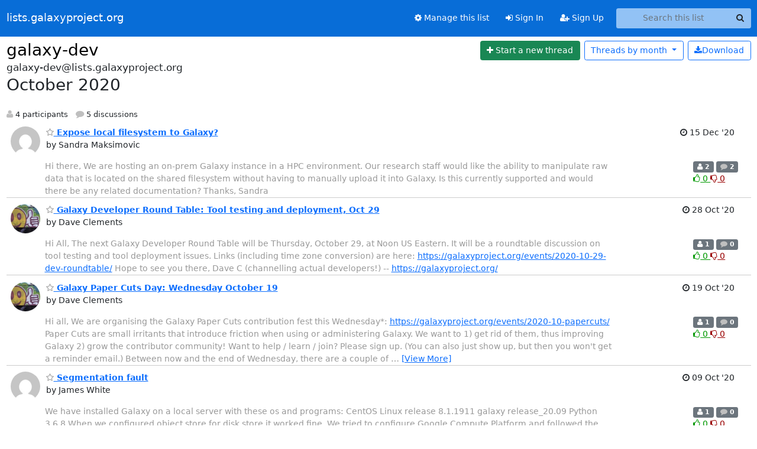

--- FILE ---
content_type: text/html; charset=utf-8
request_url: https://lists.galaxyproject.org/archives/list/galaxy-dev@lists.galaxyproject.org/2020/10/
body_size: 7519
content:





<!DOCTYPE HTML>
<html>
    <head>
        <meta http-equiv="Content-Type" content="text/html; charset=UTF-8" />
        <meta name="viewport" content="width=device-width, initial-scale=1.0" />
        <meta name="ROBOTS" content="INDEX, FOLLOW" />
        <title>
October 2020 - galaxy-dev - lists.galaxyproject.org
</title>
        <meta name="author" content="" />
        <meta name="dc.language" content="en" />
        <link rel="shortcut icon" href="/static/hyperkitty/img/favicon.ico" />
        <link rel="stylesheet" href="/static/hyperkitty/libs/jquery/smoothness/jquery-ui-1.13.1.min.css" type="text/css" media="all" />
        <link rel="stylesheet" href="/static/hyperkitty/libs/fonts/font-awesome/css/font-awesome.min.css" type="text/css" media="all" />
        <link rel="stylesheet" href="/static/CACHE/css/output.cdfdbb3fbf83.css" type="text/css" media="all"><link rel="stylesheet" href="/static/CACHE/css/output.e68c4908b3de.css" type="text/css"><link rel="stylesheet" href="/static/CACHE/css/output.8a9a8c498bed.css" type="text/css" media="all">
         
        
<link rel="alternate" type="application/rss+xml" title="galaxy-dev" href="/archives/list/galaxy-dev@lists.galaxyproject.org/feed/"/>

        

    </head>

    <body>

    


    <nav class="navbar sticky-top navbar-expand-md mb-2" id="navbar-main">
        <div class="container-xxl">
            <div class="navbar-header"> <!--part of navbar that's always present-->
                <button type="button" class="navbar-toggler collapsed" data-bs-toggle="collapse" data-bs-target=".navbar-collapse">
                    <span class="fa fa-bars"></span>
                </button>
                <a class="navbar-brand" href="/archives/">lists.galaxyproject.org</a>

            </div> <!-- /navbar-header -->
            <div class="d-flex">
                <div class="auth dropdown d-md-none">
                        
                </div>
                
                <a  href="/accounts/login/?next=/archives/list/galaxy-dev%40lists.galaxyproject.org/2020/10/" class="nav-link d-md-none">
                    <span class="fa fa-sign-in"></span>
                    Sign In
                </a>
                <a  href="/accounts/signup/?next=/archives/list/galaxy-dev%40lists.galaxyproject.org/2020/10/" class="nav-link d-md-none">
                    <span class="fa fa-user-plus"></span>
                    Sign Up
                </a>
                
            </div>
            <div class="navbar-collapse collapse justify-content-end"> <!--part of navbar that's collapsed on small screens-->
                <!-- show dropdown for smaller viewports b/c login name/email may be too long -->
                <!-- only show this extra button/dropdown if we're in small screen sizes -->
            
                
                <a href="/lists/galaxy-dev.lists.galaxyproject.org/" class="nav-link">
                    <span class="fa fa-cog"></span>
                    Manage this list
                </a>
                
            
            
            <a  href="/accounts/login/?next=/archives/list/galaxy-dev%40lists.galaxyproject.org/2020/10/" class="nav-link d-none d-md-block">
                <span class="fa fa-sign-in"></span>
                Sign In
            </a>
            <a  href="/accounts/signup/?next=/archives/list/galaxy-dev%40lists.galaxyproject.org/2020/10/" class="nav-link d-none d-md-block">
                <span class="fa fa-user-plus"></span>
                Sign Up
            </a>
            
                <form name="search" method="get" action="/archives/search" class="navbar-form navbar-right my-2 my-lg-2 ms-2" role="search">
                    <input type="hidden" name="mlist" value="galaxy-dev@lists.galaxyproject.org" />
                    <div class="input-group">
                    <input name="q" type="text" class="form-control rounded-4 search"
                            
                                placeholder="Search this list"
                                aria-label="Search this list"
                            
                            
                            />
                    <button class="btn search-button" aria-label="Search"><span class="fa fa-search"></span></button>
                    </div>
                </form>
                <!-- larger viewports -->
                <ul class="nav navbar-nav auth d-none d-md-flex">
                    
                </ul>
            </div> <!--/navbar-collapse -->
        </div><!-- /container for navbar -->
    </nav>

    

     <div class="modal fade" tabindex="-1" role="dialog" id="keyboard-shortcuts">
       <div class="modal-dialog" role="document">
         <div class="modal-content">
           <div class="modal-header">
             <button type="button" class="close" data-dismiss="modal" aria-label="Close"><span aria-hidden="true">&times;</span></button>
             <h4 class="modal-title">Keyboard Shortcuts</h4>
           </div>
           <div class="modal-body">
             <h3>Thread View</h3>
             <ul>
               <li><code>j</code>: Next unread message </li>
               <li><code>k</code>: Previous unread message </li>
               <li><code>j a</code>: Jump to all threads
               <li><code>j l</code>: Jump to MailingList overview
             </ul>
           </div>
         </div><!-- /.modal-content -->
       </div><!-- /.modal-dialog -->
     </div><!-- /.modal -->

     <div class="container-xxl" role="main">
        

<div class="row">

    <div id="thread-list">
        <div class="thread-list-header row">
            <h1 class="col">
                <a href="/archives/list/galaxy-dev@lists.galaxyproject.org/" class="list-name">
                    
                        galaxy-dev
                    
                </a>
            </h1>
            <div class="col d-flex flex-align-center flex-row-reverse">
                <div class="order-3 me-2">
                    <a href="/archives/list/galaxy-dev@lists.galaxyproject.org/message/new"
                        class="btn btn-success"
                        aria-label="Start new thread">
                        <i class="fa fa-plus"></i>
                        <span class="d-inline d-md-none">Thread</span>
                        <span class="d-none d-md-inline">Start a new thread</span>
                    </a>
                </div>
                
                <div class="d-none d-md-block">
                    <a href="/archives/list/galaxy-dev@lists.galaxyproject.org/export/galaxy-dev@lists.galaxyproject.org-2020-11.mbox.gz?start=2020-10-01&amp;end=2020-11-01" title="This month in gzipped mbox format"
                    class="btn btn-outline-primary ms-2"><i class="fa fa-download" aria-label="Download Messages"></i>Download
                    </a>
                
                </div>
                
                   



<div class="dropdown-center">
<a href="" id="navbarMonthsListDrop" class="btn btn-outline-primary dropdown-toggle" data-bs-toggle="dropdown">
  <span class="d-none d-md-inline">Threads by</span> month <b class="caret"></b>
</a>
<ul class="dropdown-menu" role="menu" aria-labelledby="navbarMonthsListDrop">
    
    <li role="presentation" class="dropdown-header disabled dropdown-item">
        <a href="" class="nav-link">----- 2026 -----</a>
    </li>
    
    <li>
        <a class="dropdown-item" href="/archives/list/galaxy-dev@lists.galaxyproject.org/2026/1/"
           >January</a>
    </li>
    
    
    <li role="presentation" class="dropdown-header disabled dropdown-item">
        <a href="" class="nav-link">----- 2025 -----</a>
    </li>
    
    <li>
        <a class="dropdown-item" href="/archives/list/galaxy-dev@lists.galaxyproject.org/2025/12/"
           >December</a>
    </li>
    
    <li>
        <a class="dropdown-item" href="/archives/list/galaxy-dev@lists.galaxyproject.org/2025/11/"
           >November</a>
    </li>
    
    <li>
        <a class="dropdown-item" href="/archives/list/galaxy-dev@lists.galaxyproject.org/2025/10/"
           >October</a>
    </li>
    
    <li>
        <a class="dropdown-item" href="/archives/list/galaxy-dev@lists.galaxyproject.org/2025/9/"
           >September</a>
    </li>
    
    <li>
        <a class="dropdown-item" href="/archives/list/galaxy-dev@lists.galaxyproject.org/2025/8/"
           >August</a>
    </li>
    
    <li>
        <a class="dropdown-item" href="/archives/list/galaxy-dev@lists.galaxyproject.org/2025/7/"
           >July</a>
    </li>
    
    <li>
        <a class="dropdown-item" href="/archives/list/galaxy-dev@lists.galaxyproject.org/2025/6/"
           >June</a>
    </li>
    
    <li>
        <a class="dropdown-item" href="/archives/list/galaxy-dev@lists.galaxyproject.org/2025/5/"
           >May</a>
    </li>
    
    <li>
        <a class="dropdown-item" href="/archives/list/galaxy-dev@lists.galaxyproject.org/2025/4/"
           >April</a>
    </li>
    
    <li>
        <a class="dropdown-item" href="/archives/list/galaxy-dev@lists.galaxyproject.org/2025/3/"
           >March</a>
    </li>
    
    <li>
        <a class="dropdown-item" href="/archives/list/galaxy-dev@lists.galaxyproject.org/2025/2/"
           >February</a>
    </li>
    
    <li>
        <a class="dropdown-item" href="/archives/list/galaxy-dev@lists.galaxyproject.org/2025/1/"
           >January</a>
    </li>
    
    
    <li role="presentation" class="dropdown-header disabled dropdown-item">
        <a href="" class="nav-link">----- 2024 -----</a>
    </li>
    
    <li>
        <a class="dropdown-item" href="/archives/list/galaxy-dev@lists.galaxyproject.org/2024/12/"
           >December</a>
    </li>
    
    <li>
        <a class="dropdown-item" href="/archives/list/galaxy-dev@lists.galaxyproject.org/2024/11/"
           >November</a>
    </li>
    
    <li>
        <a class="dropdown-item" href="/archives/list/galaxy-dev@lists.galaxyproject.org/2024/10/"
           >October</a>
    </li>
    
    <li>
        <a class="dropdown-item" href="/archives/list/galaxy-dev@lists.galaxyproject.org/2024/9/"
           >September</a>
    </li>
    
    <li>
        <a class="dropdown-item" href="/archives/list/galaxy-dev@lists.galaxyproject.org/2024/8/"
           >August</a>
    </li>
    
    <li>
        <a class="dropdown-item" href="/archives/list/galaxy-dev@lists.galaxyproject.org/2024/7/"
           >July</a>
    </li>
    
    <li>
        <a class="dropdown-item" href="/archives/list/galaxy-dev@lists.galaxyproject.org/2024/6/"
           >June</a>
    </li>
    
    <li>
        <a class="dropdown-item" href="/archives/list/galaxy-dev@lists.galaxyproject.org/2024/5/"
           >May</a>
    </li>
    
    <li>
        <a class="dropdown-item" href="/archives/list/galaxy-dev@lists.galaxyproject.org/2024/4/"
           >April</a>
    </li>
    
    <li>
        <a class="dropdown-item" href="/archives/list/galaxy-dev@lists.galaxyproject.org/2024/3/"
           >March</a>
    </li>
    
    <li>
        <a class="dropdown-item" href="/archives/list/galaxy-dev@lists.galaxyproject.org/2024/2/"
           >February</a>
    </li>
    
    <li>
        <a class="dropdown-item" href="/archives/list/galaxy-dev@lists.galaxyproject.org/2024/1/"
           >January</a>
    </li>
    
    
    <li role="presentation" class="dropdown-header disabled dropdown-item">
        <a href="" class="nav-link">----- 2023 -----</a>
    </li>
    
    <li>
        <a class="dropdown-item" href="/archives/list/galaxy-dev@lists.galaxyproject.org/2023/12/"
           >December</a>
    </li>
    
    <li>
        <a class="dropdown-item" href="/archives/list/galaxy-dev@lists.galaxyproject.org/2023/11/"
           >November</a>
    </li>
    
    <li>
        <a class="dropdown-item" href="/archives/list/galaxy-dev@lists.galaxyproject.org/2023/10/"
           >October</a>
    </li>
    
    <li>
        <a class="dropdown-item" href="/archives/list/galaxy-dev@lists.galaxyproject.org/2023/9/"
           >September</a>
    </li>
    
    <li>
        <a class="dropdown-item" href="/archives/list/galaxy-dev@lists.galaxyproject.org/2023/8/"
           >August</a>
    </li>
    
    <li>
        <a class="dropdown-item" href="/archives/list/galaxy-dev@lists.galaxyproject.org/2023/7/"
           >July</a>
    </li>
    
    <li>
        <a class="dropdown-item" href="/archives/list/galaxy-dev@lists.galaxyproject.org/2023/6/"
           >June</a>
    </li>
    
    <li>
        <a class="dropdown-item" href="/archives/list/galaxy-dev@lists.galaxyproject.org/2023/5/"
           >May</a>
    </li>
    
    <li>
        <a class="dropdown-item" href="/archives/list/galaxy-dev@lists.galaxyproject.org/2023/4/"
           >April</a>
    </li>
    
    <li>
        <a class="dropdown-item" href="/archives/list/galaxy-dev@lists.galaxyproject.org/2023/3/"
           >March</a>
    </li>
    
    <li>
        <a class="dropdown-item" href="/archives/list/galaxy-dev@lists.galaxyproject.org/2023/2/"
           >February</a>
    </li>
    
    <li>
        <a class="dropdown-item" href="/archives/list/galaxy-dev@lists.galaxyproject.org/2023/1/"
           >January</a>
    </li>
    
    
    <li role="presentation" class="dropdown-header disabled dropdown-item">
        <a href="" class="nav-link">----- 2022 -----</a>
    </li>
    
    <li>
        <a class="dropdown-item" href="/archives/list/galaxy-dev@lists.galaxyproject.org/2022/12/"
           >December</a>
    </li>
    
    <li>
        <a class="dropdown-item" href="/archives/list/galaxy-dev@lists.galaxyproject.org/2022/11/"
           >November</a>
    </li>
    
    <li>
        <a class="dropdown-item" href="/archives/list/galaxy-dev@lists.galaxyproject.org/2022/10/"
           >October</a>
    </li>
    
    <li>
        <a class="dropdown-item" href="/archives/list/galaxy-dev@lists.galaxyproject.org/2022/9/"
           >September</a>
    </li>
    
    <li>
        <a class="dropdown-item" href="/archives/list/galaxy-dev@lists.galaxyproject.org/2022/8/"
           >August</a>
    </li>
    
    <li>
        <a class="dropdown-item" href="/archives/list/galaxy-dev@lists.galaxyproject.org/2022/7/"
           >July</a>
    </li>
    
    <li>
        <a class="dropdown-item" href="/archives/list/galaxy-dev@lists.galaxyproject.org/2022/6/"
           >June</a>
    </li>
    
    <li>
        <a class="dropdown-item" href="/archives/list/galaxy-dev@lists.galaxyproject.org/2022/5/"
           >May</a>
    </li>
    
    <li>
        <a class="dropdown-item" href="/archives/list/galaxy-dev@lists.galaxyproject.org/2022/4/"
           >April</a>
    </li>
    
    <li>
        <a class="dropdown-item" href="/archives/list/galaxy-dev@lists.galaxyproject.org/2022/3/"
           >March</a>
    </li>
    
    <li>
        <a class="dropdown-item" href="/archives/list/galaxy-dev@lists.galaxyproject.org/2022/2/"
           >February</a>
    </li>
    
    <li>
        <a class="dropdown-item" href="/archives/list/galaxy-dev@lists.galaxyproject.org/2022/1/"
           >January</a>
    </li>
    
    
    <li role="presentation" class="dropdown-header disabled dropdown-item">
        <a href="" class="nav-link">----- 2021 -----</a>
    </li>
    
    <li>
        <a class="dropdown-item" href="/archives/list/galaxy-dev@lists.galaxyproject.org/2021/12/"
           >December</a>
    </li>
    
    <li>
        <a class="dropdown-item" href="/archives/list/galaxy-dev@lists.galaxyproject.org/2021/11/"
           >November</a>
    </li>
    
    <li>
        <a class="dropdown-item" href="/archives/list/galaxy-dev@lists.galaxyproject.org/2021/10/"
           >October</a>
    </li>
    
    <li>
        <a class="dropdown-item" href="/archives/list/galaxy-dev@lists.galaxyproject.org/2021/9/"
           >September</a>
    </li>
    
    <li>
        <a class="dropdown-item" href="/archives/list/galaxy-dev@lists.galaxyproject.org/2021/8/"
           >August</a>
    </li>
    
    <li>
        <a class="dropdown-item" href="/archives/list/galaxy-dev@lists.galaxyproject.org/2021/7/"
           >July</a>
    </li>
    
    <li>
        <a class="dropdown-item" href="/archives/list/galaxy-dev@lists.galaxyproject.org/2021/6/"
           >June</a>
    </li>
    
    <li>
        <a class="dropdown-item" href="/archives/list/galaxy-dev@lists.galaxyproject.org/2021/5/"
           >May</a>
    </li>
    
    <li>
        <a class="dropdown-item" href="/archives/list/galaxy-dev@lists.galaxyproject.org/2021/4/"
           >April</a>
    </li>
    
    <li>
        <a class="dropdown-item" href="/archives/list/galaxy-dev@lists.galaxyproject.org/2021/3/"
           >March</a>
    </li>
    
    <li>
        <a class="dropdown-item" href="/archives/list/galaxy-dev@lists.galaxyproject.org/2021/2/"
           >February</a>
    </li>
    
    <li>
        <a class="dropdown-item" href="/archives/list/galaxy-dev@lists.galaxyproject.org/2021/1/"
           >January</a>
    </li>
    
    
    <li role="presentation" class="dropdown-header disabled dropdown-item">
        <a href="" class="nav-link">----- 2020 -----</a>
    </li>
    
    <li>
        <a class="dropdown-item" href="/archives/list/galaxy-dev@lists.galaxyproject.org/2020/12/"
           >December</a>
    </li>
    
    <li>
        <a class="dropdown-item" href="/archives/list/galaxy-dev@lists.galaxyproject.org/2020/11/"
           >November</a>
    </li>
    
    <li>
        <a class="dropdown-item" href="/archives/list/galaxy-dev@lists.galaxyproject.org/2020/10/"
           >October</a>
    </li>
    
    <li>
        <a class="dropdown-item" href="/archives/list/galaxy-dev@lists.galaxyproject.org/2020/9/"
           >September</a>
    </li>
    
    <li>
        <a class="dropdown-item" href="/archives/list/galaxy-dev@lists.galaxyproject.org/2020/8/"
           >August</a>
    </li>
    
    <li>
        <a class="dropdown-item" href="/archives/list/galaxy-dev@lists.galaxyproject.org/2020/7/"
           >July</a>
    </li>
    
    <li>
        <a class="dropdown-item" href="/archives/list/galaxy-dev@lists.galaxyproject.org/2020/6/"
           >June</a>
    </li>
    
    <li>
        <a class="dropdown-item" href="/archives/list/galaxy-dev@lists.galaxyproject.org/2020/5/"
           >May</a>
    </li>
    
    <li>
        <a class="dropdown-item" href="/archives/list/galaxy-dev@lists.galaxyproject.org/2020/4/"
           >April</a>
    </li>
    
    <li>
        <a class="dropdown-item" href="/archives/list/galaxy-dev@lists.galaxyproject.org/2020/3/"
           >March</a>
    </li>
    
    <li>
        <a class="dropdown-item" href="/archives/list/galaxy-dev@lists.galaxyproject.org/2020/2/"
           >February</a>
    </li>
    
    <li>
        <a class="dropdown-item" href="/archives/list/galaxy-dev@lists.galaxyproject.org/2020/1/"
           >January</a>
    </li>
    
    
    <li role="presentation" class="dropdown-header disabled dropdown-item">
        <a href="" class="nav-link">----- 2019 -----</a>
    </li>
    
    <li>
        <a class="dropdown-item" href="/archives/list/galaxy-dev@lists.galaxyproject.org/2019/12/"
           >December</a>
    </li>
    
    <li>
        <a class="dropdown-item" href="/archives/list/galaxy-dev@lists.galaxyproject.org/2019/11/"
           >November</a>
    </li>
    
    <li>
        <a class="dropdown-item" href="/archives/list/galaxy-dev@lists.galaxyproject.org/2019/10/"
           >October</a>
    </li>
    
    <li>
        <a class="dropdown-item" href="/archives/list/galaxy-dev@lists.galaxyproject.org/2019/9/"
           >September</a>
    </li>
    
    <li>
        <a class="dropdown-item" href="/archives/list/galaxy-dev@lists.galaxyproject.org/2019/8/"
           >August</a>
    </li>
    
    <li>
        <a class="dropdown-item" href="/archives/list/galaxy-dev@lists.galaxyproject.org/2019/7/"
           >July</a>
    </li>
    
    <li>
        <a class="dropdown-item" href="/archives/list/galaxy-dev@lists.galaxyproject.org/2019/6/"
           >June</a>
    </li>
    
    <li>
        <a class="dropdown-item" href="/archives/list/galaxy-dev@lists.galaxyproject.org/2019/5/"
           >May</a>
    </li>
    
    <li>
        <a class="dropdown-item" href="/archives/list/galaxy-dev@lists.galaxyproject.org/2019/4/"
           >April</a>
    </li>
    
    <li>
        <a class="dropdown-item" href="/archives/list/galaxy-dev@lists.galaxyproject.org/2019/3/"
           >March</a>
    </li>
    
    <li>
        <a class="dropdown-item" href="/archives/list/galaxy-dev@lists.galaxyproject.org/2019/2/"
           >February</a>
    </li>
    
    <li>
        <a class="dropdown-item" href="/archives/list/galaxy-dev@lists.galaxyproject.org/2019/1/"
           >January</a>
    </li>
    
    
    <li role="presentation" class="dropdown-header disabled dropdown-item">
        <a href="" class="nav-link">----- 2018 -----</a>
    </li>
    
    <li>
        <a class="dropdown-item" href="/archives/list/galaxy-dev@lists.galaxyproject.org/2018/12/"
           >December</a>
    </li>
    
    <li>
        <a class="dropdown-item" href="/archives/list/galaxy-dev@lists.galaxyproject.org/2018/11/"
           >November</a>
    </li>
    
    <li>
        <a class="dropdown-item" href="/archives/list/galaxy-dev@lists.galaxyproject.org/2018/10/"
           >October</a>
    </li>
    
    <li>
        <a class="dropdown-item" href="/archives/list/galaxy-dev@lists.galaxyproject.org/2018/9/"
           >September</a>
    </li>
    
    <li>
        <a class="dropdown-item" href="/archives/list/galaxy-dev@lists.galaxyproject.org/2018/8/"
           >August</a>
    </li>
    
    <li>
        <a class="dropdown-item" href="/archives/list/galaxy-dev@lists.galaxyproject.org/2018/7/"
           >July</a>
    </li>
    
    <li>
        <a class="dropdown-item" href="/archives/list/galaxy-dev@lists.galaxyproject.org/2018/6/"
           >June</a>
    </li>
    
    <li>
        <a class="dropdown-item" href="/archives/list/galaxy-dev@lists.galaxyproject.org/2018/5/"
           >May</a>
    </li>
    
    <li>
        <a class="dropdown-item" href="/archives/list/galaxy-dev@lists.galaxyproject.org/2018/4/"
           >April</a>
    </li>
    
    <li>
        <a class="dropdown-item" href="/archives/list/galaxy-dev@lists.galaxyproject.org/2018/3/"
           >March</a>
    </li>
    
    <li>
        <a class="dropdown-item" href="/archives/list/galaxy-dev@lists.galaxyproject.org/2018/2/"
           >February</a>
    </li>
    
    <li>
        <a class="dropdown-item" href="/archives/list/galaxy-dev@lists.galaxyproject.org/2018/1/"
           >January</a>
    </li>
    
    
    <li role="presentation" class="dropdown-header disabled dropdown-item">
        <a href="" class="nav-link">----- 2017 -----</a>
    </li>
    
    <li>
        <a class="dropdown-item" href="/archives/list/galaxy-dev@lists.galaxyproject.org/2017/12/"
           >December</a>
    </li>
    
    <li>
        <a class="dropdown-item" href="/archives/list/galaxy-dev@lists.galaxyproject.org/2017/11/"
           >November</a>
    </li>
    
    <li>
        <a class="dropdown-item" href="/archives/list/galaxy-dev@lists.galaxyproject.org/2017/10/"
           >October</a>
    </li>
    
    <li>
        <a class="dropdown-item" href="/archives/list/galaxy-dev@lists.galaxyproject.org/2017/9/"
           >September</a>
    </li>
    
    <li>
        <a class="dropdown-item" href="/archives/list/galaxy-dev@lists.galaxyproject.org/2017/8/"
           >August</a>
    </li>
    
    <li>
        <a class="dropdown-item" href="/archives/list/galaxy-dev@lists.galaxyproject.org/2017/7/"
           >July</a>
    </li>
    
    <li>
        <a class="dropdown-item" href="/archives/list/galaxy-dev@lists.galaxyproject.org/2017/6/"
           >June</a>
    </li>
    
    <li>
        <a class="dropdown-item" href="/archives/list/galaxy-dev@lists.galaxyproject.org/2017/5/"
           >May</a>
    </li>
    
    <li>
        <a class="dropdown-item" href="/archives/list/galaxy-dev@lists.galaxyproject.org/2017/4/"
           >April</a>
    </li>
    
    <li>
        <a class="dropdown-item" href="/archives/list/galaxy-dev@lists.galaxyproject.org/2017/3/"
           >March</a>
    </li>
    
    <li>
        <a class="dropdown-item" href="/archives/list/galaxy-dev@lists.galaxyproject.org/2017/2/"
           >February</a>
    </li>
    
    <li>
        <a class="dropdown-item" href="/archives/list/galaxy-dev@lists.galaxyproject.org/2017/1/"
           >January</a>
    </li>
    
    
    <li role="presentation" class="dropdown-header disabled dropdown-item">
        <a href="" class="nav-link">----- 2016 -----</a>
    </li>
    
    <li>
        <a class="dropdown-item" href="/archives/list/galaxy-dev@lists.galaxyproject.org/2016/12/"
           >December</a>
    </li>
    
    <li>
        <a class="dropdown-item" href="/archives/list/galaxy-dev@lists.galaxyproject.org/2016/11/"
           >November</a>
    </li>
    
    <li>
        <a class="dropdown-item" href="/archives/list/galaxy-dev@lists.galaxyproject.org/2016/10/"
           >October</a>
    </li>
    
    <li>
        <a class="dropdown-item" href="/archives/list/galaxy-dev@lists.galaxyproject.org/2016/9/"
           >September</a>
    </li>
    
    <li>
        <a class="dropdown-item" href="/archives/list/galaxy-dev@lists.galaxyproject.org/2016/8/"
           >August</a>
    </li>
    
    <li>
        <a class="dropdown-item" href="/archives/list/galaxy-dev@lists.galaxyproject.org/2016/7/"
           >July</a>
    </li>
    
    <li>
        <a class="dropdown-item" href="/archives/list/galaxy-dev@lists.galaxyproject.org/2016/6/"
           >June</a>
    </li>
    
    <li>
        <a class="dropdown-item" href="/archives/list/galaxy-dev@lists.galaxyproject.org/2016/5/"
           >May</a>
    </li>
    
    <li>
        <a class="dropdown-item" href="/archives/list/galaxy-dev@lists.galaxyproject.org/2016/4/"
           >April</a>
    </li>
    
    <li>
        <a class="dropdown-item" href="/archives/list/galaxy-dev@lists.galaxyproject.org/2016/3/"
           >March</a>
    </li>
    
    <li>
        <a class="dropdown-item" href="/archives/list/galaxy-dev@lists.galaxyproject.org/2016/2/"
           >February</a>
    </li>
    
    <li>
        <a class="dropdown-item" href="/archives/list/galaxy-dev@lists.galaxyproject.org/2016/1/"
           >January</a>
    </li>
    
    
    <li role="presentation" class="dropdown-header disabled dropdown-item">
        <a href="" class="nav-link">----- 2015 -----</a>
    </li>
    
    <li>
        <a class="dropdown-item" href="/archives/list/galaxy-dev@lists.galaxyproject.org/2015/12/"
           >December</a>
    </li>
    
    <li>
        <a class="dropdown-item" href="/archives/list/galaxy-dev@lists.galaxyproject.org/2015/11/"
           >November</a>
    </li>
    
    <li>
        <a class="dropdown-item" href="/archives/list/galaxy-dev@lists.galaxyproject.org/2015/10/"
           >October</a>
    </li>
    
    <li>
        <a class="dropdown-item" href="/archives/list/galaxy-dev@lists.galaxyproject.org/2015/9/"
           >September</a>
    </li>
    
    <li>
        <a class="dropdown-item" href="/archives/list/galaxy-dev@lists.galaxyproject.org/2015/8/"
           >August</a>
    </li>
    
    <li>
        <a class="dropdown-item" href="/archives/list/galaxy-dev@lists.galaxyproject.org/2015/7/"
           >July</a>
    </li>
    
    <li>
        <a class="dropdown-item" href="/archives/list/galaxy-dev@lists.galaxyproject.org/2015/6/"
           >June</a>
    </li>
    
    <li>
        <a class="dropdown-item" href="/archives/list/galaxy-dev@lists.galaxyproject.org/2015/5/"
           >May</a>
    </li>
    
    <li>
        <a class="dropdown-item" href="/archives/list/galaxy-dev@lists.galaxyproject.org/2015/4/"
           >April</a>
    </li>
    
    <li>
        <a class="dropdown-item" href="/archives/list/galaxy-dev@lists.galaxyproject.org/2015/3/"
           >March</a>
    </li>
    
    <li>
        <a class="dropdown-item" href="/archives/list/galaxy-dev@lists.galaxyproject.org/2015/2/"
           >February</a>
    </li>
    
    <li>
        <a class="dropdown-item" href="/archives/list/galaxy-dev@lists.galaxyproject.org/2015/1/"
           >January</a>
    </li>
    
    
    <li role="presentation" class="dropdown-header disabled dropdown-item">
        <a href="" class="nav-link">----- 2014 -----</a>
    </li>
    
    <li>
        <a class="dropdown-item" href="/archives/list/galaxy-dev@lists.galaxyproject.org/2014/12/"
           >December</a>
    </li>
    
    <li>
        <a class="dropdown-item" href="/archives/list/galaxy-dev@lists.galaxyproject.org/2014/11/"
           >November</a>
    </li>
    
    <li>
        <a class="dropdown-item" href="/archives/list/galaxy-dev@lists.galaxyproject.org/2014/10/"
           >October</a>
    </li>
    
    <li>
        <a class="dropdown-item" href="/archives/list/galaxy-dev@lists.galaxyproject.org/2014/9/"
           >September</a>
    </li>
    
    <li>
        <a class="dropdown-item" href="/archives/list/galaxy-dev@lists.galaxyproject.org/2014/8/"
           >August</a>
    </li>
    
    <li>
        <a class="dropdown-item" href="/archives/list/galaxy-dev@lists.galaxyproject.org/2014/7/"
           >July</a>
    </li>
    
    <li>
        <a class="dropdown-item" href="/archives/list/galaxy-dev@lists.galaxyproject.org/2014/6/"
           >June</a>
    </li>
    
    <li>
        <a class="dropdown-item" href="/archives/list/galaxy-dev@lists.galaxyproject.org/2014/5/"
           >May</a>
    </li>
    
    <li>
        <a class="dropdown-item" href="/archives/list/galaxy-dev@lists.galaxyproject.org/2014/4/"
           >April</a>
    </li>
    
    <li>
        <a class="dropdown-item" href="/archives/list/galaxy-dev@lists.galaxyproject.org/2014/3/"
           >March</a>
    </li>
    
    <li>
        <a class="dropdown-item" href="/archives/list/galaxy-dev@lists.galaxyproject.org/2014/2/"
           >February</a>
    </li>
    
    <li>
        <a class="dropdown-item" href="/archives/list/galaxy-dev@lists.galaxyproject.org/2014/1/"
           >January</a>
    </li>
    
    
    <li role="presentation" class="dropdown-header disabled dropdown-item">
        <a href="" class="nav-link">----- 2013 -----</a>
    </li>
    
    <li>
        <a class="dropdown-item" href="/archives/list/galaxy-dev@lists.galaxyproject.org/2013/12/"
           >December</a>
    </li>
    
    <li>
        <a class="dropdown-item" href="/archives/list/galaxy-dev@lists.galaxyproject.org/2013/11/"
           >November</a>
    </li>
    
    <li>
        <a class="dropdown-item" href="/archives/list/galaxy-dev@lists.galaxyproject.org/2013/10/"
           >October</a>
    </li>
    
    <li>
        <a class="dropdown-item" href="/archives/list/galaxy-dev@lists.galaxyproject.org/2013/9/"
           >September</a>
    </li>
    
    <li>
        <a class="dropdown-item" href="/archives/list/galaxy-dev@lists.galaxyproject.org/2013/8/"
           >August</a>
    </li>
    
    <li>
        <a class="dropdown-item" href="/archives/list/galaxy-dev@lists.galaxyproject.org/2013/7/"
           >July</a>
    </li>
    
    <li>
        <a class="dropdown-item" href="/archives/list/galaxy-dev@lists.galaxyproject.org/2013/6/"
           >June</a>
    </li>
    
    <li>
        <a class="dropdown-item" href="/archives/list/galaxy-dev@lists.galaxyproject.org/2013/5/"
           >May</a>
    </li>
    
    <li>
        <a class="dropdown-item" href="/archives/list/galaxy-dev@lists.galaxyproject.org/2013/4/"
           >April</a>
    </li>
    
    <li>
        <a class="dropdown-item" href="/archives/list/galaxy-dev@lists.galaxyproject.org/2013/3/"
           >March</a>
    </li>
    
    <li>
        <a class="dropdown-item" href="/archives/list/galaxy-dev@lists.galaxyproject.org/2013/2/"
           >February</a>
    </li>
    
    <li>
        <a class="dropdown-item" href="/archives/list/galaxy-dev@lists.galaxyproject.org/2013/1/"
           >January</a>
    </li>
    
    
    <li role="presentation" class="dropdown-header disabled dropdown-item">
        <a href="" class="nav-link">----- 2012 -----</a>
    </li>
    
    <li>
        <a class="dropdown-item" href="/archives/list/galaxy-dev@lists.galaxyproject.org/2012/12/"
           >December</a>
    </li>
    
    <li>
        <a class="dropdown-item" href="/archives/list/galaxy-dev@lists.galaxyproject.org/2012/11/"
           >November</a>
    </li>
    
    <li>
        <a class="dropdown-item" href="/archives/list/galaxy-dev@lists.galaxyproject.org/2012/10/"
           >October</a>
    </li>
    
    <li>
        <a class="dropdown-item" href="/archives/list/galaxy-dev@lists.galaxyproject.org/2012/9/"
           >September</a>
    </li>
    
    <li>
        <a class="dropdown-item" href="/archives/list/galaxy-dev@lists.galaxyproject.org/2012/8/"
           >August</a>
    </li>
    
    <li>
        <a class="dropdown-item" href="/archives/list/galaxy-dev@lists.galaxyproject.org/2012/7/"
           >July</a>
    </li>
    
    <li>
        <a class="dropdown-item" href="/archives/list/galaxy-dev@lists.galaxyproject.org/2012/6/"
           >June</a>
    </li>
    
    <li>
        <a class="dropdown-item" href="/archives/list/galaxy-dev@lists.galaxyproject.org/2012/5/"
           >May</a>
    </li>
    
    <li>
        <a class="dropdown-item" href="/archives/list/galaxy-dev@lists.galaxyproject.org/2012/4/"
           >April</a>
    </li>
    
    <li>
        <a class="dropdown-item" href="/archives/list/galaxy-dev@lists.galaxyproject.org/2012/3/"
           >March</a>
    </li>
    
    <li>
        <a class="dropdown-item" href="/archives/list/galaxy-dev@lists.galaxyproject.org/2012/2/"
           >February</a>
    </li>
    
    <li>
        <a class="dropdown-item" href="/archives/list/galaxy-dev@lists.galaxyproject.org/2012/1/"
           >January</a>
    </li>
    
    
    <li role="presentation" class="dropdown-header disabled dropdown-item">
        <a href="" class="nav-link">----- 2011 -----</a>
    </li>
    
    <li>
        <a class="dropdown-item" href="/archives/list/galaxy-dev@lists.galaxyproject.org/2011/12/"
           >December</a>
    </li>
    
    <li>
        <a class="dropdown-item" href="/archives/list/galaxy-dev@lists.galaxyproject.org/2011/11/"
           >November</a>
    </li>
    
    <li>
        <a class="dropdown-item" href="/archives/list/galaxy-dev@lists.galaxyproject.org/2011/10/"
           >October</a>
    </li>
    
    <li>
        <a class="dropdown-item" href="/archives/list/galaxy-dev@lists.galaxyproject.org/2011/9/"
           >September</a>
    </li>
    
    <li>
        <a class="dropdown-item" href="/archives/list/galaxy-dev@lists.galaxyproject.org/2011/8/"
           >August</a>
    </li>
    
    <li>
        <a class="dropdown-item" href="/archives/list/galaxy-dev@lists.galaxyproject.org/2011/7/"
           >July</a>
    </li>
    
    <li>
        <a class="dropdown-item" href="/archives/list/galaxy-dev@lists.galaxyproject.org/2011/6/"
           >June</a>
    </li>
    
    <li>
        <a class="dropdown-item" href="/archives/list/galaxy-dev@lists.galaxyproject.org/2011/5/"
           >May</a>
    </li>
    
    <li>
        <a class="dropdown-item" href="/archives/list/galaxy-dev@lists.galaxyproject.org/2011/4/"
           >April</a>
    </li>
    
    <li>
        <a class="dropdown-item" href="/archives/list/galaxy-dev@lists.galaxyproject.org/2011/3/"
           >March</a>
    </li>
    
    <li>
        <a class="dropdown-item" href="/archives/list/galaxy-dev@lists.galaxyproject.org/2011/2/"
           >February</a>
    </li>
    
    <li>
        <a class="dropdown-item" href="/archives/list/galaxy-dev@lists.galaxyproject.org/2011/1/"
           >January</a>
    </li>
    
    
    <li role="presentation" class="dropdown-header disabled dropdown-item">
        <a href="" class="nav-link">----- 2010 -----</a>
    </li>
    
    <li>
        <a class="dropdown-item" href="/archives/list/galaxy-dev@lists.galaxyproject.org/2010/12/"
           >December</a>
    </li>
    
    <li>
        <a class="dropdown-item" href="/archives/list/galaxy-dev@lists.galaxyproject.org/2010/11/"
           >November</a>
    </li>
    
    <li>
        <a class="dropdown-item" href="/archives/list/galaxy-dev@lists.galaxyproject.org/2010/10/"
           >October</a>
    </li>
    
    <li>
        <a class="dropdown-item" href="/archives/list/galaxy-dev@lists.galaxyproject.org/2010/9/"
           >September</a>
    </li>
    
    <li>
        <a class="dropdown-item" href="/archives/list/galaxy-dev@lists.galaxyproject.org/2010/8/"
           >August</a>
    </li>
    
    <li>
        <a class="dropdown-item" href="/archives/list/galaxy-dev@lists.galaxyproject.org/2010/7/"
           >July</a>
    </li>
    
    <li>
        <a class="dropdown-item" href="/archives/list/galaxy-dev@lists.galaxyproject.org/2010/6/"
           >June</a>
    </li>
    
    <li>
        <a class="dropdown-item" href="/archives/list/galaxy-dev@lists.galaxyproject.org/2010/5/"
           >May</a>
    </li>
    
    <li>
        <a class="dropdown-item" href="/archives/list/galaxy-dev@lists.galaxyproject.org/2010/4/"
           >April</a>
    </li>
    
    <li>
        <a class="dropdown-item" href="/archives/list/galaxy-dev@lists.galaxyproject.org/2010/3/"
           >March</a>
    </li>
    
    <li>
        <a class="dropdown-item" href="/archives/list/galaxy-dev@lists.galaxyproject.org/2010/2/"
           >February</a>
    </li>
    
    <li>
        <a class="dropdown-item" href="/archives/list/galaxy-dev@lists.galaxyproject.org/2010/1/"
           >January</a>
    </li>
    
    
    <li role="presentation" class="dropdown-header disabled dropdown-item">
        <a href="" class="nav-link">----- 2009 -----</a>
    </li>
    
    <li>
        <a class="dropdown-item" href="/archives/list/galaxy-dev@lists.galaxyproject.org/2009/12/"
           >December</a>
    </li>
    
    <li>
        <a class="dropdown-item" href="/archives/list/galaxy-dev@lists.galaxyproject.org/2009/11/"
           >November</a>
    </li>
    
    <li>
        <a class="dropdown-item" href="/archives/list/galaxy-dev@lists.galaxyproject.org/2009/10/"
           >October</a>
    </li>
    
    <li>
        <a class="dropdown-item" href="/archives/list/galaxy-dev@lists.galaxyproject.org/2009/9/"
           >September</a>
    </li>
    
    <li>
        <a class="dropdown-item" href="/archives/list/galaxy-dev@lists.galaxyproject.org/2009/8/"
           >August</a>
    </li>
    
    <li>
        <a class="dropdown-item" href="/archives/list/galaxy-dev@lists.galaxyproject.org/2009/7/"
           >July</a>
    </li>
    
    <li>
        <a class="dropdown-item" href="/archives/list/galaxy-dev@lists.galaxyproject.org/2009/6/"
           >June</a>
    </li>
    
    <li>
        <a class="dropdown-item" href="/archives/list/galaxy-dev@lists.galaxyproject.org/2009/5/"
           >May</a>
    </li>
    
    <li>
        <a class="dropdown-item" href="/archives/list/galaxy-dev@lists.galaxyproject.org/2009/4/"
           >April</a>
    </li>
    
    <li>
        <a class="dropdown-item" href="/archives/list/galaxy-dev@lists.galaxyproject.org/2009/3/"
           >March</a>
    </li>
    
    <li>
        <a class="dropdown-item" href="/archives/list/galaxy-dev@lists.galaxyproject.org/2009/2/"
           >February</a>
    </li>
    
    <li>
        <a class="dropdown-item" href="/archives/list/galaxy-dev@lists.galaxyproject.org/2009/1/"
           >January</a>
    </li>
    
    
    <li role="presentation" class="dropdown-header disabled dropdown-item">
        <a href="" class="nav-link">----- 2008 -----</a>
    </li>
    
    <li>
        <a class="dropdown-item" href="/archives/list/galaxy-dev@lists.galaxyproject.org/2008/12/"
           >December</a>
    </li>
    
    <li>
        <a class="dropdown-item" href="/archives/list/galaxy-dev@lists.galaxyproject.org/2008/11/"
           >November</a>
    </li>
    
    <li>
        <a class="dropdown-item" href="/archives/list/galaxy-dev@lists.galaxyproject.org/2008/10/"
           >October</a>
    </li>
    
    <li>
        <a class="dropdown-item" href="/archives/list/galaxy-dev@lists.galaxyproject.org/2008/9/"
           >September</a>
    </li>
    
    <li>
        <a class="dropdown-item" href="/archives/list/galaxy-dev@lists.galaxyproject.org/2008/8/"
           >August</a>
    </li>
    
    
</ul>
</div>
                
            </div>
            <span class="list-address">
                galaxy-dev@lists.galaxyproject.org
                <h2>October 2020</h2>
            </span>
            <ul class="list-unstyled list-stats thread-list-info">
                
                <li>
                    <i class="fa fa-user" aria-label="participants"></i>
                    4 participants
                </li>
                
                <li>
                    <i class="fa fa-comment" aria-label="replies"></i>
                    5 discussions
                </li>
            </ul>

        </div>

        
            



    <div class="thread">
        <div class="thread-info">
            <div class="thread-email row d-flex w-100">
                <div class="thread-summary d-flex">
                    <div class="p-2 sender gravatar circle">
                        
                            <img class="gravatar" src="https://secure.gravatar.com/avatar/47cc57a20e676a8bf230affd192dc024.jpg?s=120&amp;d=mm&amp;r=g" width="120" height="120" alt="" />
                        
                    </div>
                    <div class="p-2 flex-fill">
                        <a name="QZH3PWHXDQR5SJA6TEGHQM7SKP2DAONE"
                           href="/archives/list/galaxy-dev@lists.galaxyproject.org/thread/QZH3PWHXDQR5SJA6TEGHQM7SKP2DAONE/"
                           class="thread-title">
                            
                                <i class="fa fa-star-o notsaved" title="Favorite" aria-label="Favorite thread"></i>
                            
                            Expose local filesystem to Galaxy?
                        </a>
                        <br />
                        <span class="sender-name align-center">
                            by Sandra Maksimovic
                        </span>
                        <span class="d-flex d-md-none pull-right text-muted" title="Tuesday, 15 December 2020 18:57:38">
                          15 Dec &#x27;20
                        </span>
                    </div>
                    <div class="ml-auto p-2 d-none d-md-flex">
                      <br/ >
                        <span class="thread-date pull-right" title="Tuesday, 15 December 2020 18:57:38">
                          <i class="fa fa-clock-o" title="Most recent thread activity"></i>
                          15 Dec &#x27;20
                        </span>
                    </div>
                </div>
                <div class="d-none d-md-flex flex-row w-100">
                  <div class="col-10 thread-email-content d-flex">
                    <span class="expander collapsed" style="color: #999">
                        Hi there,

We are hosting an on-prem Galaxy instance in a HPC environment. Our research staff would like the ability to manipulate raw data that is located on the shared filesystem without having to manually upload it into Galaxy. Is this currently supported and would there be any related documentation?

Thanks,
Sandra


                    </span>
                  </div>
                  <div class="col-2">
                        <div class="list-stats pull-right">
                          <span class="badge bg-secondary">
                            <i class="fa fa-user" aria-label="participants"></i>
                            2
                            <!-- participants -->
                          </span>
                          <span class="badge bg-secondary">
                            <i class="fa fa-comment" aria-label="replies"></i>
                            2
                            <!-- comments -->
                          </span>
                          <span class="d-block d-md-flex">
                            

    <form method="post" class="likeform"
          action="/archives/list/galaxy-dev@lists.galaxyproject.org/message/QZH3PWHXDQR5SJA6TEGHQM7SKP2DAONE/vote">
    <input type="hidden" name="csrfmiddlewaretoken" value="e7ZNnvLEF8537wCqE00c3HrHhOHtDL1yMhnE7V2KduxAjAA4lfr4Zd1I0PTIlun9">
    
		
			<a class="youlike vote  disabled" title="You must be logged-in to vote."
			href="#like" data-vote="1" aria-label="Like thread">
					<i class="fa fa-thumbs-o-up"></i> 0
			</a>
			<a class="youdislike vote disabled" title="You must be logged-in to vote."
			href="#dislike" data-vote="-1" aria-label="Dislike thread">
				<i class="fa fa-thumbs-o-down"></i> 0
			</a>
		
    

    </form>

                          </span>
                        </div>
                    </div>
                </div>

            </div>
        </div>
    </div>


        
            



    <div class="thread">
        <div class="thread-info">
            <div class="thread-email row d-flex w-100">
                <div class="thread-summary d-flex">
                    <div class="p-2 sender gravatar circle">
                        
                            <img class="gravatar" src="https://secure.gravatar.com/avatar/b17c417dcb1c8a39e91fc7dd8bf046e8.jpg?s=120&amp;d=mm&amp;r=g" width="120" height="120" alt="" />
                        
                    </div>
                    <div class="p-2 flex-fill">
                        <a name="GLU5IMZVR4W7MMPXZJY3SJSH7SXCYQS2"
                           href="/archives/list/galaxy-dev@lists.galaxyproject.org/thread/GLU5IMZVR4W7MMPXZJY3SJSH7SXCYQS2/"
                           class="thread-title">
                            
                                <i class="fa fa-star-o notsaved" title="Favorite" aria-label="Favorite thread"></i>
                            
                            Galaxy Developer Round Table: Tool testing and deployment, Oct 29
                        </a>
                        <br />
                        <span class="sender-name align-center">
                            by Dave Clements
                        </span>
                        <span class="d-flex d-md-none pull-right text-muted" title="Wednesday, 28 October 2020 16:46:55">
                          28 Oct &#x27;20
                        </span>
                    </div>
                    <div class="ml-auto p-2 d-none d-md-flex">
                      <br/ >
                        <span class="thread-date pull-right" title="Wednesday, 28 October 2020 16:46:55">
                          <i class="fa fa-clock-o" title="Most recent thread activity"></i>
                          28 Oct &#x27;20
                        </span>
                    </div>
                </div>
                <div class="d-none d-md-flex flex-row w-100">
                  <div class="col-10 thread-email-content d-flex">
                    <span class="expander collapsed" style="color: #999">
                        Hi All,

The next Galaxy Developer Round Table will be Thursday, October 29, at
Noon US Eastern.  It will be a roundtable discussion on tool testing
and tool deployment issues.

Links (including time zone conversion) are here:
  <a href="https://galaxyproject.org/events/2020-10-29-dev-roundtable/" rel="nofollow">https://galaxyproject.org/events/2020-10-29-dev-roundtable/</a>

Hope to see you there,
Dave C (channelling actual developers!)

-- 
<a href="https://galaxyproject.org/" rel="nofollow">https://galaxyproject.org/</a>
                    </span>
                  </div>
                  <div class="col-2">
                        <div class="list-stats pull-right">
                          <span class="badge bg-secondary">
                            <i class="fa fa-user" aria-label="participants"></i>
                            1
                            <!-- participants -->
                          </span>
                          <span class="badge bg-secondary">
                            <i class="fa fa-comment" aria-label="replies"></i>
                            0
                            <!-- comments -->
                          </span>
                          <span class="d-block d-md-flex">
                            

    <form method="post" class="likeform"
          action="/archives/list/galaxy-dev@lists.galaxyproject.org/message/GLU5IMZVR4W7MMPXZJY3SJSH7SXCYQS2/vote">
    <input type="hidden" name="csrfmiddlewaretoken" value="e7ZNnvLEF8537wCqE00c3HrHhOHtDL1yMhnE7V2KduxAjAA4lfr4Zd1I0PTIlun9">
    
		
			<a class="youlike vote  disabled" title="You must be logged-in to vote."
			href="#like" data-vote="1" aria-label="Like thread">
					<i class="fa fa-thumbs-o-up"></i> 0
			</a>
			<a class="youdislike vote disabled" title="You must be logged-in to vote."
			href="#dislike" data-vote="-1" aria-label="Dislike thread">
				<i class="fa fa-thumbs-o-down"></i> 0
			</a>
		
    

    </form>

                          </span>
                        </div>
                    </div>
                </div>

            </div>
        </div>
    </div>


        
            



    <div class="thread">
        <div class="thread-info">
            <div class="thread-email row d-flex w-100">
                <div class="thread-summary d-flex">
                    <div class="p-2 sender gravatar circle">
                        
                            <img class="gravatar" src="https://secure.gravatar.com/avatar/b17c417dcb1c8a39e91fc7dd8bf046e8.jpg?s=120&amp;d=mm&amp;r=g" width="120" height="120" alt="" />
                        
                    </div>
                    <div class="p-2 flex-fill">
                        <a name="C5FCB525PSNVJE5XJLZ2BHMXLRCWLXLI"
                           href="/archives/list/galaxy-dev@lists.galaxyproject.org/thread/C5FCB525PSNVJE5XJLZ2BHMXLRCWLXLI/"
                           class="thread-title">
                            
                                <i class="fa fa-star-o notsaved" title="Favorite" aria-label="Favorite thread"></i>
                            
                            Galaxy Paper Cuts Day: Wednesday October 19
                        </a>
                        <br />
                        <span class="sender-name align-center">
                            by Dave Clements
                        </span>
                        <span class="d-flex d-md-none pull-right text-muted" title="Monday, 19 October 2020 21:00:25">
                          19 Oct &#x27;20
                        </span>
                    </div>
                    <div class="ml-auto p-2 d-none d-md-flex">
                      <br/ >
                        <span class="thread-date pull-right" title="Monday, 19 October 2020 21:00:25">
                          <i class="fa fa-clock-o" title="Most recent thread activity"></i>
                          19 Oct &#x27;20
                        </span>
                    </div>
                </div>
                <div class="d-none d-md-flex flex-row w-100">
                  <div class="col-10 thread-email-content d-flex">
                    <span class="expander collapsed" style="color: #999">
                        Hi all,

We are organising the Galaxy Paper Cuts contribution fest this Wednesday*:
   <a href="https://galaxyproject.org/events/2020-10-papercuts/" rel="nofollow">https://galaxyproject.org/events/2020-10-papercuts/</a>

Paper Cuts are small irritants that introduce friction when using or
administering Galaxy.  We want to
1) get rid of them, thus improving Galaxy
2) grow the contributor community!

Want to help / learn / join?  Please sign up. (You can also just show
up, but then you won&#x27;t get a reminder email.)


Between now and the end of Wednesday, there are a couple of big ways
you can help:
1. Participate!
2. Create GitHub issues for things that you find irritating, in any
part of the Galaxy ecosystem
3. If you manage a Galaxy component (e.g., BioBlend, Planemo, ...)
create a tag for paper cuts, tag any appropriate issues with it, and
then let us know what tag you used.**

Hope to see you on Wednesday,
Dave C channeling Simon, Björn, and Dannon (in time zone order!)


* This Wednesday == 21 hours from now in Australia
** Or just update the paper cuts page in the hub directly.

-- 
<a href="https://galaxyproject.org/" rel="nofollow">https://galaxyproject.org/</a>
                    </span>
                  </div>
                  <div class="col-2">
                        <div class="list-stats pull-right">
                          <span class="badge bg-secondary">
                            <i class="fa fa-user" aria-label="participants"></i>
                            1
                            <!-- participants -->
                          </span>
                          <span class="badge bg-secondary">
                            <i class="fa fa-comment" aria-label="replies"></i>
                            0
                            <!-- comments -->
                          </span>
                          <span class="d-block d-md-flex">
                            

    <form method="post" class="likeform"
          action="/archives/list/galaxy-dev@lists.galaxyproject.org/message/C5FCB525PSNVJE5XJLZ2BHMXLRCWLXLI/vote">
    <input type="hidden" name="csrfmiddlewaretoken" value="e7ZNnvLEF8537wCqE00c3HrHhOHtDL1yMhnE7V2KduxAjAA4lfr4Zd1I0PTIlun9">
    
		
			<a class="youlike vote  disabled" title="You must be logged-in to vote."
			href="#like" data-vote="1" aria-label="Like thread">
					<i class="fa fa-thumbs-o-up"></i> 0
			</a>
			<a class="youdislike vote disabled" title="You must be logged-in to vote."
			href="#dislike" data-vote="-1" aria-label="Dislike thread">
				<i class="fa fa-thumbs-o-down"></i> 0
			</a>
		
    

    </form>

                          </span>
                        </div>
                    </div>
                </div>

            </div>
        </div>
    </div>


        
            



    <div class="thread">
        <div class="thread-info">
            <div class="thread-email row d-flex w-100">
                <div class="thread-summary d-flex">
                    <div class="p-2 sender gravatar circle">
                        
                            <img class="gravatar" src="https://secure.gravatar.com/avatar/1694ca131ce0e6f9e26a52d1c28d0bd8.jpg?s=120&amp;d=mm&amp;r=g" width="120" height="120" alt="" />
                        
                    </div>
                    <div class="p-2 flex-fill">
                        <a name="AX33H66EWMRMW3VO6AQAIXKOSEWEJMRS"
                           href="/archives/list/galaxy-dev@lists.galaxyproject.org/thread/AX33H66EWMRMW3VO6AQAIXKOSEWEJMRS/"
                           class="thread-title">
                            
                                <i class="fa fa-star-o notsaved" title="Favorite" aria-label="Favorite thread"></i>
                            
                            Segmentation fault
                        </a>
                        <br />
                        <span class="sender-name align-center">
                            by James White
                        </span>
                        <span class="d-flex d-md-none pull-right text-muted" title="Friday, 9 October 2020 16:14:10">
                          09 Oct &#x27;20
                        </span>
                    </div>
                    <div class="ml-auto p-2 d-none d-md-flex">
                      <br/ >
                        <span class="thread-date pull-right" title="Friday, 9 October 2020 16:14:10">
                          <i class="fa fa-clock-o" title="Most recent thread activity"></i>
                          09 Oct &#x27;20
                        </span>
                    </div>
                </div>
                <div class="d-none d-md-flex flex-row w-100">
                  <div class="col-10 thread-email-content d-flex">
                    <span class="expander collapsed" style="color: #999">
                        We have installed Galaxy on a local server with these os and programs:

CentOS Linux release 8.1.1911
galaxy release_20.09
Python 3.6.8

When we configured object store for disk store it worked fine. We tried to
configure  Google Compute Platform and followed the instructions to create
a bucket and install the .json key.

When we test it it starts for a short time and then fails.

/lib64/libpython3.6m.so.1.0(+0x1cd274) [0x7f1f5d9da274]
/lib64/libpthread.so.0(+0x82de) [0x7f1f5d5f52de]
/lib64/libc.so.6(clone+0x43) [0x7f1f5cb9ce83]
*** end of backtrace ***
run.sh: line 91: 18100 Segmentation fault      (core dumped)
.venv/bin/uwsgi --yaml /usr/local/galaxy/config/galaxy.yml --static-safe
/usr/local/galaxy/client/src/assets

Will appreciate any suggestions.

Jim W


-- 
Programmer
Dept. of Entomology and Plant Pathology
N.C. State Univ.
Raleigh, N.C.

                    </span>
                  </div>
                  <div class="col-2">
                        <div class="list-stats pull-right">
                          <span class="badge bg-secondary">
                            <i class="fa fa-user" aria-label="participants"></i>
                            1
                            <!-- participants -->
                          </span>
                          <span class="badge bg-secondary">
                            <i class="fa fa-comment" aria-label="replies"></i>
                            0
                            <!-- comments -->
                          </span>
                          <span class="d-block d-md-flex">
                            

    <form method="post" class="likeform"
          action="/archives/list/galaxy-dev@lists.galaxyproject.org/message/AX33H66EWMRMW3VO6AQAIXKOSEWEJMRS/vote">
    <input type="hidden" name="csrfmiddlewaretoken" value="e7ZNnvLEF8537wCqE00c3HrHhOHtDL1yMhnE7V2KduxAjAA4lfr4Zd1I0PTIlun9">
    
		
			<a class="youlike vote  disabled" title="You must be logged-in to vote."
			href="#like" data-vote="1" aria-label="Like thread">
					<i class="fa fa-thumbs-o-up"></i> 0
			</a>
			<a class="youdislike vote disabled" title="You must be logged-in to vote."
			href="#dislike" data-vote="-1" aria-label="Dislike thread">
				<i class="fa fa-thumbs-o-down"></i> 0
			</a>
		
    

    </form>

                          </span>
                        </div>
                    </div>
                </div>

            </div>
        </div>
    </div>


        
            



    <div class="thread">
        <div class="thread-info">
            <div class="thread-email row d-flex w-100">
                <div class="thread-summary d-flex">
                    <div class="p-2 sender gravatar circle">
                        
                            <img class="gravatar" src="https://secure.gravatar.com/avatar/b17c417dcb1c8a39e91fc7dd8bf046e8.jpg?s=120&amp;d=mm&amp;r=g" width="120" height="120" alt="" />
                        
                    </div>
                    <div class="p-2 flex-fill">
                        <a name="XTCN2ZNZSROE3TUA7AM2NQG3VRRXSW4K"
                           href="/archives/list/galaxy-dev@lists.galaxyproject.org/thread/XTCN2ZNZSROE3TUA7AM2NQG3VRRXSW4K/"
                           class="thread-title">
                            
                                <i class="fa fa-star-o notsaved" title="Favorite" aria-label="Favorite thread"></i>
                            
                            October Galaxy Newsletter
                        </a>
                        <br />
                        <span class="sender-name align-center">
                            by Dave Clements
                        </span>
                        <span class="d-flex d-md-none pull-right text-muted" title="Wednesday, 7 October 2020 10:41:18">
                          07 Oct &#x27;20
                        </span>
                    </div>
                    <div class="ml-auto p-2 d-none d-md-flex">
                      <br/ >
                        <span class="thread-date pull-right" title="Wednesday, 7 October 2020 10:41:18">
                          <i class="fa fa-clock-o" title="Most recent thread activity"></i>
                          07 Oct &#x27;20
                        </span>
                    </div>
                </div>
                <div class="d-none d-md-flex flex-row w-100">
                  <div class="col-10 thread-email-content d-flex">
                    <span class="expander collapsed" style="color: #999">
                        Hello all,

The October Galaxy Newsletter is out.
   <a href="https://galaxyproject.org/news/2020-10-galaxy-update/" rel="nofollow">https://galaxyproject.org/news/2020-10-galaxy-update/</a>

News on
* Event news &amp; JTech Scholarships
* Galaxy platform news: BRIDGE, BioCompute Object, French Galaxies,
PhagePromoter, and UseGalaxy.*
* Blog posts: Remote training, EOSC-Life calls
* Training material and doc updates: refgenie magic
* Publications
* Q: Who&#x27;s hiring? A: Ten different groups
* New releases
* Other news too

If you have anything to include to next month&#x27;s newsletter, then
please send it to outreach(a)galaxyproject.org.

Thanks,
Dave C and Bea

________________________________

-- 
<a href="https://galaxyproject.org/" rel="nofollow">https://galaxyproject.org/</a>
                    </span>
                  </div>
                  <div class="col-2">
                        <div class="list-stats pull-right">
                          <span class="badge bg-secondary">
                            <i class="fa fa-user" aria-label="participants"></i>
                            1
                            <!-- participants -->
                          </span>
                          <span class="badge bg-secondary">
                            <i class="fa fa-comment" aria-label="replies"></i>
                            0
                            <!-- comments -->
                          </span>
                          <span class="d-block d-md-flex">
                            

    <form method="post" class="likeform"
          action="/archives/list/galaxy-dev@lists.galaxyproject.org/message/XTCN2ZNZSROE3TUA7AM2NQG3VRRXSW4K/vote">
    <input type="hidden" name="csrfmiddlewaretoken" value="e7ZNnvLEF8537wCqE00c3HrHhOHtDL1yMhnE7V2KduxAjAA4lfr4Zd1I0PTIlun9">
    
		
			<a class="youlike vote  disabled" title="You must be logged-in to vote."
			href="#like" data-vote="1" aria-label="Like thread">
					<i class="fa fa-thumbs-o-up"></i> 0
			</a>
			<a class="youdislike vote disabled" title="You must be logged-in to vote."
			href="#dislike" data-vote="-1" aria-label="Dislike thread">
				<i class="fa fa-thumbs-o-down"></i> 0
			</a>
		
    

    </form>

                          </span>
                        </div>
                    </div>
                </div>

            </div>
        </div>
    </div>


        

        
        
            



<div class="paginator">
  <div class="row">
  
<form class="" action="" method="get">
    <label>Results per page:</label>
    <select name="count">
        
            <option value="10"
                
                selected="selected"
                
                >10
            </option>
        
            <option value="25"
                
                >25
            </option>
        
            <option value="50"
                
                >50
            </option>
        
            <option value="100"
                
                >100
            </option>
        
            <option value="200"
                
                >200
            </option>
        
    </select>
    
    <input type="submit" class="btn btn-primary btn-sm" value="Update" />
</form>
</div>
</div>

        

    </div>

</div>


    </div> <!-- /container for content -->

    <footer class="footer">
      <div class="container">
        <p class="text-muted">
            <img class="logo" alt="HyperKitty" src="/static/hyperkitty/img/logo.png" />
            Powered by <a href="http://hyperkitty.readthedocs.org">HyperKitty</a> version 1.3.12.
        </p>
      </div>
    </footer>

    <script src="/static/hyperkitty/libs/jquery/jquery-3.6.0.min.js"></script>
    <script src="/static/hyperkitty/libs/jquery/jquery-ui-1.13.1.min.js"></script>
    <script src="/static/CACHE/js/output.3aaa7705d68a.js"></script>
    <script>
      // Add the .js-enabled class to the body so we can style the elements
      // depending on whether Javascript is enabled.
      $(document).ready(function(){
          $("body").addClass("js-enabled");
          $(".gravatar").addClass("rounded-circle");
      });
    </script>
    
<script>
$(document).ready(function() {
    $('span.expander').expander({
        slicePoint: 100,
        userCollapseText : '<br /><br /><a class="btn-expander"><i class="fa fa-minus-square-o" aria-label="View less"></i> View less</a>',
        expandText : '<br /><a class="btn-expander"><i class="fa fa-plus-square-o" aria-label="View more"></i> View more</a>',
        beforeExpand: function() {
            $(this).removeClass("collapsed");
            $(this).addClass("expanded");
        },
        onCollapse: function() {
            $(this).removeClass("expanded");
            $(this).addClass("collapsed");
        }
    });
    // setup_category();

    // onchange event for month_list select (seen only in tiny/xs viewports)
    // only add this event listener if the element exists
    if ($('select#months-list').length > 0) {
        $('select#months-list').change(function() {
            var date = $('select#months-list>option:selected').text().split(' ');
            var url = "/archives/list/galaxy-dev@lists.galaxyproject.org/9999/0/";
            url = url.replace('0', $(this).val());
            url = url.replace('9999', date[1]);
            window.parent.location.href = url;
        });
    }

});
</script>


    


    </body>
</html>
